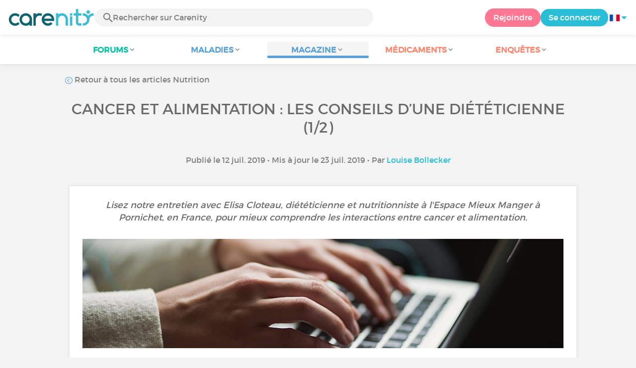

--- FILE ---
content_type: text/html; charset=UTF-8
request_url: https://www.carenity.com/infos-maladie/magazine/nutrition/cancer-et-alimentation-les-conseils-dune-dieteticienne-12-1070?trk=ap512o
body_size: 16139
content:
<!doctype html>
<html lang="fr-FR" prefix="og: http://ogp.me/ns#">

    <head>
        <script type="text/javascript" nonce="BSn1vrjSK6Rl">
  
window.gdprAppliesGlobally=true;(function(){function a(e){if(!window.frames[e]){if(document.body&&document.body.firstChild){var t=document.body;var n=document.createElement("iframe");n.style.display="none";n.name=e;n.title=e;t.insertBefore(n,t.firstChild)}
else{setTimeout(function(){a(e)},5)}}}function e(n,r,o,c,s){function e(e,t,n,a){if(typeof n!=="function"){return}if(!window[r]){window[r]=[]}var i=false;if(s){i=s(e,t,n)}if(!i){window[r].push({command:e,parameter:t,callback:n,version:a})}}e.stub=true;function t(a){if(!window[n]||window[n].stub!==true){return}if(!a.data){return}
var i=typeof a.data==="string";var e;try{e=i?JSON.parse(a.data):a.data}catch(t){return}if(e[o]){var r=e[o];window[n](r.command,r.parameter,function(e,t){var n={};n[c]={returnValue:e,success:t,callId:r.callId};a.source.postMessage(i?JSON.stringify(n):n,"*")},r.version)}}
if(typeof window[n]!=="function"){window[n]=e;if(window.addEventListener){window.addEventListener("message",t,false)}else{window.attachEvent("onmessage",t)}}}e("__tcfapi","__tcfapiBuffer","__tcfapiCall","__tcfapiReturn");a("__tcfapiLocator");(function(e){
  var t=document.createElement("script");t.id="spcloader";t.type="text/javascript";t.async=true;t.src="https://sdk.privacy-center.org/"+e+"/loader.js?target="+document.location.hostname;t.charset="utf-8";var n=document.getElementsByTagName("script")[0];var nonce=n.parentNode.querySelector('[nonce]').nonce;t.setAttribute('nonce', nonce);n.parentNode.insertBefore(t,n)})("c463172b-0486-4b98-bbf6-ef8d9157326b")})();
  
</script>
  <script nonce="BSn1vrjSK6Rl">
    window.didomiConfig = {
      app: {
        privacyPolicyURL: window.location.origin + '/charte-d-utilisation'
      }
    };
  </script>                            <meta content="IE=edge" http-equiv="X-UA-Compatible">
        <meta charset="utf-8">
        <meta content="width=device-width,initial-scale=1.0,minimum-scale=1.0" name="viewport">

                            
                                   
                       
                           
                <title>Cancer et alimentation : les conseils d’une diététicienne (1/2) - Carenity</title>
        <meta name="description" content="Apprenez-en plus sur les interactions entre cancer et alimentation. Adoptez les bons réflexes !">
                <meta property="og:title" content="Cancer et alimentation : les conseils d’une diététicienne (1/2) - Carenity">
        <meta property="og:description" content="Apprenez-en plus sur les interactions entre cancer et alimentation. Adoptez les bons réflexes !">

        <meta property="og:image" content="https://cdn-membre.carenity.com/images/magazine/article/700x220/16.jpeg" />
        <meta property="og:url" content="https://www.carenity.com/infos-maladie/magazine/nutrition/cancer-et-alimentation-les-conseils-dune-dieteticienne-12-1070?0mid=26818.172.170.688%2F4%2F2023+11%3A27%3A04+AM" />
                <meta name="twitter:card" content="summary" />
        <meta name="twitter:title" content="Cancer et alimentation : les conseils d’une diététicienne (1/2) - Carenity" />
        <meta name="twitter:description" content="Apprenez-en plus sur les interactions entre cancer et alimentation. Adoptez les bons réflexes !" />
        <meta name="twitter:image" content="https://cdn-membre.carenity.com/images/magazine/article/700x220/16.jpeg" />
        <meta name="twitter:url" content="https://www.carenity.com/infos-maladie/magazine/nutrition/cancer-et-alimentation-les-conseils-dune-dieteticienne-12-1070?0mid=26818.172.170.688%2F4%2F2023+11%3A27%3A04+AM" />
        
            
        
        
        <link rel="shortcut icon" type="image/png" href="/static/themes-v3/carenity/images/default/icons/favicon.png?1720004028"/>
        <link rel="icon" href="/static/themes-v3/carenity/images/default/icons/icon-xxs.png?1720004028" sizes="32x32" >
        <link rel="icon" href="/static/themes-v3/carenity/images/default/icons/icon-xs.png?1720004028" sizes="48x48" >
        <link rel="icon" href="/static/themes-v3/carenity/images/default/icons/icon-s.png?1720004028" sizes="96x96" >
        <link rel="icon" href="/static/themes-v3/carenity/images/default/icons/icon-md.png?1720004028" sizes="144x144" >
        <!--[if IE]><link rel="shortcut icon" type="image/x-icon" href="/static/themes-v3/carenity/images/default/icons/favicon.ico?1720004028" /><![endif]-->
        <link rel="preload" href="/static/themes-v3/default/fonts/montserrat-light-webfont.woff2" as="font" type="font/woff2" crossorigin>
        <link rel="preload" href="/static/themes-v3/default/fonts/montserrat-regular-webfont.woff2" as="font" type="font/woff2" crossorigin>
        <link rel="preload" href="/static/themes-v3/default/fonts/icomoon.woff?version=1734016359" as="font" type="font/woff" crossorigin>
        <link href="/static/themes-v3/default/stylesheets/public.css?1768209812" rel="stylesheet">

                            <link rel="alternate" hreflang="en-gb" href="https://www.carenity.co.uk/condition-information/magazine/nutrition/cancer-and-food-advice-from-a-dietician-12-632?0mid=26818.172.170.688%2F4%2F2023+11%3A27%3A04+AM" />
<link rel="alternate" hreflang="es-es" href="https://www.carenity.es/informacion-enfermedad/revista/nutricion/cancer-y-alimentacion-los-consejos-de-una-dietista-12-678?0mid=26818.172.170.688%2F4%2F2023+11%3A27%3A04+AM" />
<link rel="alternate" hreflang="fr-fr" href="https://www.carenity.com/infos-maladie/magazine/nutrition/cancer-et-alimentation-les-conseils-dune-dieteticienne-12-1070?0mid=26818.172.170.688%2F4%2F2023+11%3A27%3A04+AM" />
<link rel="alternate" hreflang="it-it" href="https://www.carenity.it/info-malattia/rivista/nutrizione/tumore-e-alimentazione-i-consigli-di-una-dietista-12-494?0mid=26818.172.170.688%2F4%2F2023+11%3A27%3A04+AM" />
<link rel="alternate" hreflang="en-us" href="https://www.carenity.us/condition-information/magazine/nutrition/cancer-and-food-advice-from-a-dietician-12-265?0mid=26818.172.170.688%2F4%2F2023+11%3A27%3A04+AM" />

            
                                                    
                <link rel="canonical" href="https://www.carenity.com/infos-maladie/magazine/nutrition/cancer-et-alimentation-les-conseils-dune-dieteticienne-12-1070" />
            
                        
            
                                    </head>
    <body id="top" class="univers-info">
    <noscript><iframe src="https://www.googletagmanager.com/ns.html?id=GTM-M6T5QH" height="0" width="0" style="display:none;visibility:hidden"></iframe></noscript>
                <header class="header">
    <div class="nav-header display-flex">
                
        <div class="mobile-menu-action display-max-tablet">
            <span class="burger-menu icon-burger-menu"></span>
                    <div class="vr"></div>
            <span class="searchBtn icon-bold-search"></span>
            </div>
    <div class="display-min-desktop">
        <div class="header-logo">
            <a href="/">
                <img alt="Logo Carenity" class="logo " src="/static/themes-v3/default/images/default/svg/logo/logo.svg?1720004028" />
            </a>

                            <form id="top-form-search">
                    <div class="searchForm">
                        <span class="searchBtn icon-bold-search"></span>
                        <input type="hidden" id="top-mid">
                                                <input type="text" id="top-search" class="searchBar" placeholder="Rechercher sur Carenity" >
                        <span class="clear-btn icon-close"></span>
                        <div id="top-maladies-result"></div>
                    </div>
                </form>
                    </div>
    </div>
    <div class="display-max-tablet">
        <div class="header-logo">
            <a href="/">
                <img alt="Logo Carenity" class="logo " src="/static/themes-v3/default/images/default/svg/logo/logo.svg?1720004028" />
            </a>
        </div>
    </div>
    <div class="cta">
                    <a href="/inscription?g=/infos-maladie/magazine/nutrition/cancer-et-alimentation-les-conseils-dune-dieteticienne-12-1070?utm_content=btn-register-menu" rel="nofollow" class="btn btn-rounded btn-signin display-min-desktop">Rejoindre</a>
            <a href="/connexion?g=/infos-maladie/magazine/nutrition/cancer-et-alimentation-les-conseils-dune-dieteticienne-12-1070" class="btn btn-rounded btn-carenity display-min-desktop">Se connecter</a>
                <div id="conteneur-header-flags" class="conteneur-global-flags composant-flag-common">
    <div class="conteneur-flag-button">
                <a class="link-flag-svg no-link">
    <img width="20" height="20" src="/static/themes-v3/default/images/default/svg/flag-fr.svg?1720004028" title="Française" alt="flag fr" class="flag-svg">
</a>        <i class="icon-sort-down"></i>
    </div>

        <div class="conteneur-flags-selection">
                                                        <a class="link-flag-svg" href="https://www.carenity.co.uk">
    <img width="40" height="45" src="/static/themes-v3/default/images/default/svg/flag-en.svg?1720004028" title="Anglaise" alt="flag en" class="flag-svg">
</a>                                                <a class="link-flag-svg" href="https://www.carenity.es">
    <img width="40" height="45" src="/static/themes-v3/default/images/default/svg/flag-es.svg?1720004028" title="Espagnole" alt="flag es" class="flag-svg">
</a>                                                <a class="link-flag-svg" href="https://www.carenity.de">
    <img width="40" height="45" src="/static/themes-v3/default/images/default/svg/flag-de.svg?1720004028" title="Allemande" alt="flag de" class="flag-svg">
</a>                                                <a class="link-flag-svg" href="https://www.carenity.it">
    <img width="40" height="45" src="/static/themes-v3/default/images/default/svg/flag-it.svg?1720004028" title="Italienne" alt="flag it" class="flag-svg">
</a>                                                <a class="link-flag-svg" href="https://www.carenity.us">
    <img width="40" height="45" src="/static/themes-v3/default/images/default/svg/flag-us.svg?1720004028" title="USA" alt="flag us" class="flag-svg">
</a>                        </div>
</div>    </div>
</div>
<div class="mobile-menu display-max-tablet">
    <div class="mobile-menu-nav">
        <a class="home" href="/">
            <i class="icon-forum-home" ></i>
            Accueil
        </a>
        <hr>
        <p class="text-color-exchange expanded" aria-expanded="true" aria-controls="mobile-menu-forum" data-toggle="collapse" data-target="#mobile-menu-forum">
            <i class="icon-exchange"></i>
            <span>Forums</span>
            <i class="icon-arrows-down"></i>
        </p>
        <div class="menu-collapse collapse in exchange" id="mobile-menu-forum">
            <div>
                <div class="menu-li"><a class="" href="/forum">Dernières discussions</a></div>
                <div class="menu-li"><a class="" href="/forum/autres-sujets">Discussions générales</a></div>
                <div class="menu-li menu-li-see-all"><a class="" href="/forum/index-forums">Voir tout - Index forums de A à Z</a></div>
            </div>
        </div>
        <hr>
        <p class="text-color-info expanded" aria-expanded="true" aria-controls="mobile-menu-disease" data-toggle="collapse" data-target="#mobile-menu-disease">
            <i class="icon-red-cross"></i>
            <span>Maladies</span>
            <i class="icon-arrows-down"></i>
        </p>
        <div class="menu-collapse collapse in information" id="mobile-menu-disease">
            <div>
                <div class="menu-li"><a class="" href="/infos-maladie">Fiches Maladies</a></div>
                <div class="menu-li menu-li-see-all"><a class="" href="/infos-maladie/index-maladies">Voir tout - Index fiches maladies de A à Z</a></div>
            </div>
        </div>
        <hr>
        <p class="text-color-info expanded" aria-expanded="true" aria-controls="mobile-menu-magazine" data-toggle="collapse" data-target="#mobile-menu-magazine">
            <i class="icon-magazine"></i>
            <span>Magazine</span>
            <i class="icon-arrows-down"></i>
        </p>
        <div class="menu-collapse collapse in information" id="mobile-menu-magazine">
            <div>
                <div class="menu-li"><a class="" href="/infos-maladie/magazine">À la une</a></div>
                <div class="menu-li"><a class="" href="/infos-maladie/magazine/actualites">Actualités</a></div>
                <div class="menu-li"><a class="" href="/infos-maladie/magazine/temoignages">Témoignages</a></div>
                                    <div class="menu-li"><a class="" href="/infos-maladie/magazine/videos-d-experts">Vidéos d'experts</a></div>
                                <div class="menu-li"><a class="" href="/infos-maladie/magazine/nutrition">Nutrition</a></div>
                <div class="menu-li"><a class="" href="/infos-maladie/magazine/conseils">Conseils</a></div>
                <div class="menu-li"><a class="" href="/infos-maladie/magazine/droits-et-demarches">Droits et démarches</a></div>
            </div>
        </div>
        <hr>
                    <p class="text-color-opinion expanded" aria-expanded="true" aria-controls="mobile-menu-mediaction" data-toggle="collapse" data-target="#mobile-menu-mediaction">
                <i class="icon-medication-sheet"></i>
                <span>Médicaments</span>
                <i class="icon-arrows-down"></i>
            </p>
            <div class="menu-collapse collapse in opinion" id="mobile-menu-mediaction">
                <div>
                    <div class="menu-li"><a class="" href="/donner-mon-avis/medicaments">Fiche médicaments</a></div>
                    <div class="menu-li menu-li-see-all"><a class="" href="/donner-mon-avis/index-medicaments">Voir tout - Index fiches médicaments de A à Z</a></div>
                </div>
            </div>
            <hr>
                <p class="text-color-opinion expanded" aria-expanded="true" aria-controls="mobile-menu-survey" data-toggle="collapse" data-target="#mobile-menu-survey">
            <i class="icon-survey"></i>
            <span>Enquêtes</span>
            <i class="icon-arrows-down"></i>
        </p>
        <div class="menu-collapse collapse in opinion" id="mobile-menu-survey">
            <div>
                <div class="menu-li"><a class="" href="/donner-mon-avis/enquetes">Enquêtes en cours</a></div>
                <div class="menu-li"><a class="" href="/donner-mon-avis/enquetes/terminees">Résultats d'enquêtes</a></div>
            </div>
        </div>
        <hr>
    </div>
    <div class="mobile-menu-cta">
                    <a href="/inscription?g=/infos-maladie/magazine/nutrition/cancer-et-alimentation-les-conseils-dune-dieteticienne-12-1070?utm_content=btn-register-menu" rel="nofollow" class="btn btn-rounded btn-signin">Rejoindre</a>
            <a href="/connexion?g=/infos-maladie/magazine/nutrition/cancer-et-alimentation-les-conseils-dune-dieteticienne-12-1070" class="btn btn-rounded btn-carenity">Se connecter</a>
            </div>
</div>
    <div class="mobile-search-bar display-max-tablet">
        <span class="mobile-search-back icon-left-arrow"></span>
        <div class="vr"></div>
    </div>
    <nav class="subnav public">
    <ul class="container">
        <li class="echanger">
            <div class="dropdown-subnav" tabindex="0" role="button" aria-haspopup="true" aria-expanded="false">
                <p class="dropdownMenu">
                    <span class="module">Forums</span><i class="icon icon-arrows-down"></i>
                </p>
                <div class="is-active"></div>
            </div>
            <ul class="dropdown-menu" role="menu" aria-hidden="true">
                <li class="menu-li"><a role="menuitem" class="" href="/forum">Dernières discussions</a></li>
                <li class="menu-li"><a role="menuitem" class="" href="/forum/autres-sujets">Discussions générales</a></li>
                <li class="menu-li menu-li-see-all"><a role="menuitem" class="" href="/forum/index-forums">Voir tout - Index forums de A à Z</a></li>
            </ul>
        </li>
        <li class="informer">
            <div class="dropdown-subnav" tabindex="0" role="button" aria-haspopup="true" aria-expanded="false">
                <p class="dropdownMenu">
                    <span class="module">Maladies</span><i class="icon icon-arrows-down"></i>
                </p>
                <div class="is-active"></div>
            </div>
            <ul class="dropdown-menu" role="menu" aria-hidden="true">
                <li class="menu-li"><a role="menuitem" class="" href="/infos-maladie">Fiches Maladies</a></li>
                <li class="menu-li menu-li-see-all"><a role="menuitem" class="" href="/infos-maladie/index-maladies">Voir tout - Index fiches maladies de A à Z</a></li>
            </ul>
        </li>
        <li class="informer">
            <div class="dropdown-subnav active" tabindex="0" role="button" aria-haspopup="true" aria-expanded="false">
                <p class="dropdownMenu">
                    <span class="module">Magazine</span><i class="icon icon-arrows-down"></i>
                </p>
                <div class="is-active"></div>
            </div>
            <ul class="dropdown-menu" role="menu" aria-hidden="true">
                <li class="menu-li"><a role="menuitem" class="" href="/infos-maladie/magazine">À la une</a></li>
                <li class="menu-li"><a role="menuitem" class="" href="/infos-maladie/magazine/actualites">Actualités</a></li>
                <li class="menu-li"><a role="menuitem" class="" href="/infos-maladie/magazine/temoignages">Témoignages</a></li>
                                    <li class="menu-li"><a role="menuitem" class="" href="/infos-maladie/magazine/videos-d-experts">Vidéos d'experts</a></li>
                                <li class="menu-li"><a role="menuitem" class="" href="/infos-maladie/magazine/nutrition">Nutrition</a></li>
                <li class="menu-li"><a role="menuitem" class="" href="/infos-maladie/magazine/conseils">Conseils</a></li>
                <li class="menu-li"><a role="menuitem" class="" href="/infos-maladie/magazine/droits-et-demarches">Droits et démarches</a></li>
            </ul>
        </li>
                <li class="donner">
            <div class="dropdown-subnav" tabindex="0" role="button" aria-haspopup="true" aria-expanded="false">
                <p class="dropdownMenu">
                    <span class="module">Médicaments</span><i class="icon icon-arrows-down"></i>
                </p>
                <div class="is-active"></div>
            </div>
            <ul class="dropdown-menu" role="menu" aria-hidden="true">
                <li class="menu-li"><a role="menuitem" class="" href="/donner-mon-avis/medicaments">Fiche médicaments</a></li>
                <li class="menu-li menu-li-see-all"><a role="menuitem" class="" href="/donner-mon-avis/index-medicaments">Voir tout - Index fiches médicaments de A à Z</a></li>
            </ul>
        </li>
                <li class="donner">
            <div class="dropdown-subnav" tabindex="0" role="button" aria-haspopup="true" aria-expanded="false">
                <p class="dropdownMenu">
                    <span class="module">Enquêtes</span><i class="icon icon-arrows-down"></i>
                </p>
                <div class="is-active"></div>
            </div>
            <ul class="dropdown-menu" role="menu" aria-hidden="true">
                <li class="menu-li"><a role="menuitem" class="" href="/donner-mon-avis/enquetes">Enquêtes en cours</a></li>
                <li class="menu-li"><a role="menuitem" class="" href="/donner-mon-avis/enquetes/terminees">Résultats d'enquêtes</a></li>
            </ul>
        </li>
    </ul>
</nav>
<div class="subnav-fantome"></div></header>        <section id="main"  role="main">
                        
                        <a class="magazine-mobile-top-btn text-center smoothScroll display-max-tablet" href="#top">
    <i class="icon icon-dropup"></i>
    <p>
        Top
    </p>
</a>
        
<script type="application/ld+json" nonce="BSn1vrjSK6Rl">
    {"@context":"http://schema.org/","@type":"Article","headline":"Cancer et alimentation : les conseils d\u2019une di\u00e9t\u00e9ticienne (1/2)","description":"Ce qu'on mange peut-il \u00eatre \u00e0 l'origine de cancer ? Comment mieux s'alimenter ? Faisons le point aupr\u00e8s d'une di\u00e9t\u00e9ticienne et nutritionniste.","articleBody":"Bonjour Elisa, est-il possible de pr&eacute;venir le cancer avec un certain r&eacute;gime alimentaire ?\r\nM&ecirc;me si les personnes qui mangent mal d&eacute;veloppent souvent un cancer, un cancer peut affecter &agrave; la fois les personnes qui mangent tr&egrave;s sainement et celles qui consomment principalement de la malbouffe. Outre l'alimentation, de nombreux autres facteurs jouent un r&ocirc;le dans l'apparition du cancer, tels que la capacit&eacute; &agrave; faire face au stress, l'hygi&egrave;ne de vie (sommeil, tabac, alcool, pollution...) et la pr&eacute;disposition g&eacute;n&eacute;tique.\r\nN&eacute;anmoins, il est important d'avoir une alimentation &eacute;quilibr&eacute;e et de consommer des aliments aussi peu transform&eacute;s que possible. Le surpoids et l&rsquo;ob&eacute;sit&eacute; sont &eacute;galement des facteurs de risque, notamment pour le cancer du pancr&eacute;as, le cancer du sein post-m&eacute;nopause ou encore le cancer de l&rsquo;&oelig;sophage.\r\nY a-t-il des aliments qui favorisent directement l'apparition du cancer ?\r\nJe crois qu'il est clair que la consommation d'alcool est impliqu&eacute;e dans le d&eacute;veloppement du cancer, mais le r&eacute;p&eacute;ter ne peut pas faire de mal.\r\nSelon l'OMS, il existe un lien entre le cancer de l'intestin et la consommation de viande. Plusieurs &eacute;tudes sugg&egrave;rent &eacute;galement qu'il pourrait y avoir un lien entre le d&eacute;veloppement du cancer de la prostate et du cancer du pancr&eacute;as et la consommation de viande.\r\n&gt;&gt; Manger bio permet-il d&rsquo;&eacute;viter les cancers&nbsp;?\r\nLa consommation de sucre et de produits laitiers joue &eacute;galement un r&ocirc;le dans le d&eacute;veloppement d&rsquo;un cancer. Une consommation excessive de graisses animales est associ&eacute;e au cancer du c&ocirc;lon et au cancer du rectum. Le sel et les aliments riches en sel sont susceptibles d'&ecirc;tre impliqu&eacute;s dans le d&eacute;veloppement du cancer de l'estomac. Le risque de d&eacute;velopper un cancer du poumon augmente, surtout chez les fumeurs et les personnes expos&eacute;es &agrave; l'amiante, avec la consommation de suppl&eacute;ments alimentaires riches en b&ecirc;ta-carot&egrave;ne. Il en va de m&ecirc;me pour le cancer de l'estomac.\r\nQu'est-ce que cela signifie concr&egrave;tement pour nous ?\r\nD'une part, nous ne devrions manger que peu de graisse et/ou de viande rouge. Nous devrions &eacute;galement consommer la viande et les sauces transform&eacute;es avec mod&eacute;ration. En octobre 2015, le CIRC (Centre international de recherche sur le cancer) a class&eacute; la consommation de produits carn&eacute;s comme canc&eacute;rig&egrave;nes et la consommation de viande rouge comme canc&eacute;rig&egrave;ne possible.\r\nLe sel, les produits frits, les saucisses, le poisson fum&eacute; et les aliments en conserve doivent &ecirc;tre consomm&eacute;s avec prudence.\r\nLa prise de suppl&eacute;ments alimentaires &agrave; base de b&ecirc;ta-carot&egrave;ne pour pr&eacute;venir le cancer n'a aucun sens. Bien au contraire ! Pour les fumeurs, ces compl&eacute;ments alimentaires sont m&ecirc;me associ&eacute;s &agrave; un risque de cancer. Les moyens auxiliaires alimentaires ne devraient &ecirc;tre pris que sur l'avis d'un m&eacute;decin ou d'un pharmacien.\r\n&Agrave; quoi devrait ressembler notre r&eacute;gime alimentaire ?\r\nNotre alimentation doit &ecirc;tre saine et &eacute;quilibr&eacute;e, avec suffisamment de fruits, de l&eacute;gumes et d&rsquo;aliments d&rsquo;origine v&eacute;g&eacute;tale. Une &eacute;tude suisse men&eacute;e pendant 13 ans aupr&egrave;s de plus de 70 000 personnes a clairement montr&eacute; qu'il est possible d'augmenter sa dur&eacute;e de vie en consommant cinq portions de l&eacute;gumes et de fruits par jour. Il est &agrave; noter que les compl&eacute;ments alimentaires ne peuvent remplacer une alimentation saine.\r\nComment pr&eacute;parer les fruits et les l&eacute;gumes&nbsp;?\r\nLes fruits et l&eacute;gumes crus contiennent plus de vitamines et de min&eacute;raux. N&eacute;anmoins, je ne suis pas fan de nourriture crue. De nombreuses personnes atteintes de cancer souffrent de probl&egrave;mes digestifs, qui peuvent &ecirc;tre un effet secondaire du traitement. Les fruits et l&eacute;gumes crus peuvent contribuer &agrave; aggraver ce probl&egrave;me. La mastication et la salivation peuvent &ecirc;tre perturb&eacute;es, car la \"pr&eacute;paration\" de la fibre est insuffisante.\r\n&gt;&gt; Le r&eacute;gime sans gluten, sans sucre et sans lactose racont&eacute; par un membre Carenity\r\nId&eacute;alement, je recommande de manger une portion d'aliments crus par repas. Il peut s'agir d'une salade en entr&eacute;e, d&rsquo;un fruit, d'une salade de fruits ou d'un jus. Mais m&ecirc;me cette recommandation ne peut s'appliquer &agrave; tout le monde.\r\nQuelle sont les alternatives aux fruits et l&eacute;gumes crus&nbsp;?\r\nEn pr&eacute;ambule, il faut garder &agrave; l&rsquo;esprit qu&rsquo;il est essentiel d'adapter la quantit&eacute; et le type de pr&eacute;paration &agrave; l'individu. Certaines personnes souffrent de constipation, tandis que d'autres souffrent de diarrh&eacute;e ou du syndrome du c&ocirc;lon irritable.\r\nLa cuisson vapeur\r\nLa vapeur pr&eacute;serve les min&eacute;raux solubles dans l'eau. La cuisson &agrave; la vapeur est donc une bonne m&eacute;thode de cuisson id&eacute;ale pour les l&eacute;gumes et les fruits.\r\nLa cuisson &agrave; l&rsquo;eau\r\nLors de la pr&eacute;paration de soupes, vous pouvez cuire les l&eacute;gumes dans l'eau. Pour les malades, il est conseill&eacute; de ne boire que le bouillon de l&eacute;gumes, pauvre en fibres et riche en min&eacute;raux. Les vitamines restent &eacute;galement bien conserv&eacute;es dans le wok.\r\nLes grillades\r\nLa graisse qui s'&eacute;goutte dans les braises pendant un barbecue produit des substances nocives pour la sant&eacute;. Si vous prenez certaines pr&eacute;cautions et que vous utilisez des plaques de gril, des grils verticaux, des grils &agrave; plancha, etc., vous pouvez encore faire des grillades de temps en temps.\r\nUn dernier conseil pour terminer cette premi&egrave;re interview&nbsp;?\r\nCe qu'il faut absolument &eacute;viter, c'est de toujours manger les m&ecirc;mes aliments. Les personnes particuli&egrave;rement malades avec peu d'app&eacute;tit l'appr&eacute;cient aussi lorsque les m&eacute;thodes de pr&eacute;paration changent et que les repas sont bien arrang&eacute;s.\r\n&nbsp;\r\n&nbsp;\r\nMerci beaucoup &agrave; Elisa d&rsquo;avoir r&eacute;pondu &agrave; nos questions. Retrouvez la suite de son interview en cliquant ici. Et vous, quelle alimentation avez-vous adopt&eacute;e&nbsp;?\r\n&nbsp;","datePublished":"2019-07-12 05:45:00","url":"https://www.carenity.com/infos-maladie/magazine/nutrition/cancer-et-alimentation-les-conseils-dune-dieteticienne-12-1070","image":"https://cdn-membre.carenity.com/images/magazine/article/700x220/16.png","Publisher":{"@type":"Organization","name":"Carenity","url":"https://www.carenity.com","logo":{"@type":"ImageObject","url":"https://www.carenity.com/static/themes-v3/default/images/default/svg/logo/logo.svg?1720004028"},"publishingPrinciples":"https://www.carenity.com/charte-editoriale"},"mainEntityOfPage":{"@type":"WebPage"},"dateModified":"2019-07-23 14:13:49","author":{"@type":"Person","name":"Louise Bollecker","jobTitle":"Community Manager France & Content Manager","url":"https://www.carenity.com/les-contributeurs/louise-bollecker"},"articleSection":"Nutrition"}
</script><div class="container clear">
    <nav class="nav">
        <div class="link-nav link-nav-magazine">
            <a href="/infos-maladie/magazine/nutrition?0mid=26818.172.170.688%2F4%2F2023+11%3A27%3A04+AM" class="link">
                <i class="text-color-info icon-retour"></i> Retour à tous les articles Nutrition 
            </a>
        </div>
    </nav>
                        
    
    
<script type="application/ld+json" nonce="BSn1vrjSK6Rl">
    {
    "@context": "https://schema.org",
    "@type": "BreadcrumbList",
    "itemListElement": [
        {
            "@type": "ListItem",
            "position": 1,
            "name": "Accueil",
            "item": "https://www.carenity.com/"
        },
        {
            "@type": "ListItem",
            "position": 2,
            "name": "M'informer",
            "item": "https://www.carenity.com/infos-maladie"
        },
        {
            "@type": "ListItem",
            "position": 3,
            "name": "Nutrition",
            "item": "https://www.carenity.com/infos-maladie/magazine/nutrition"
        },
        {
            "@type": "ListItem",
            "position": 4,
            "name": "Cancer et alimentation : les conseils d\u2019une di\u00e9t\u00e9ticienne (1/2)"
        }
    ]
}
</script>    <article class="main">
        <div class="module-press">
            <h1 class="text-center module-title title-main">Cancer et alimentation : les conseils d’une diététicienne (1/2)</h1>
            <p class="text-center">
            Publié le 12 juil. 2019
                            • Mis à jour le 23 juil. 2019
                                        • Par <a href="/les-contributeurs/louise-bollecker">Louise Bollecker</a>
                        </p>
            <div class="module-press-list">
                <div class="box">
                    <div class="box-content">
                        <div class="box-intro-article">
                                                                                            <p>Lisez notre entretien avec Elisa Cloteau, diététicienne et nutritionniste à l'Espace Mieux Manger à Pornichet, en France, pour mieux comprendre les interactions entre cancer et alimentation.</p>
                                                    </div>
                        <div class="box-img-article">
                                                                                            <picture>
                                    <source srcset="https://cdn-membre.carenity.com/images/magazine/article/1000x220/16.jpeg" media="(min-width: 800px)">
                                    <source srcset="https://cdn-membre.carenity.com/images/magazine/article/700x220/16.jpeg" media="(min-width: 400px)">
                                    <img loading="lazy" src="https://cdn-membre.carenity.com/images/magazine/article/300x220/16.jpeg" alt="Cancer et alimentation : les conseils d’une diététicienne (1/2)">
                                </picture>
                                                    </div>
                                                <h2><span style="color:#59a2d9;">Bonjour Elisa, est-il possible de prévenir le cancer avec un certain régime alimentaire ?</span></h2><p>Même si les personnes qui mangent mal développent souvent un cancer, un cancer peut affecter à la fois les personnes qui mangent très sainement et celles qui consomment principalement de la malbouffe. Outre l'alimentation, de <strong>nombreux autres facteurs</strong> jouent un rôle dans l'apparition du cancer, tels que la capacité à faire face au stress, l'hygiène de vie (sommeil, tabac, alcool, pollution...) et la prédisposition génétique.</p><p>Néanmoins, il est important d'avoir une alimentation équilibrée et de consommer des <strong>aliments aussi peu transformés que possible</strong>. Le surpoids et l’obésité sont également des facteurs de risque, notamment pour le cancer du pancréas, le cancer du sein post-ménopause ou encore le cancer de l’œsophage.</p><h2><span style="color:#59a2d9;">Y a-t-il des aliments qui favorisent directement l'apparition du cancer ?</span></h2><p>Je crois qu'il est clair que la <strong>consommation d'alcool</strong> est impliquée dans le développement du cancer, mais le répéter ne peut pas faire de mal.</p><p>Selon l'OMS, il existe un lien entre le cancer de l'intestin et la <strong>consommation de viande</strong>. Plusieurs études suggèrent également qu'il pourrait y avoir un lien entre le développement du cancer de la prostate et du cancer du pancréas et la consommation de viande.</p><p><span style="color:#59a2d9;"><a style="color:#59a2d9;" title="Manger bio contre le cancer" href="https://www.carenity.com/infos-maladie/magazine/nutrition/manger-bio-permetil-deviter-les-cancers-1021" target="_blank" rel="noreferrer noopener">&gt;&gt; <span class="text-underline">Manger bio permet-il d’éviter les cancers ?</span></a></span></p><p>La <strong>consommation de sucre et de produits laitiers</strong> joue également un rôle dans le développement d’un cancer. Une consommation excessive de <span class="text-bold">graisses animales</span> est associée au cancer du côlon et au cancer du rectum. <span class="text-bold">Le sel</span> et les aliments riches en sel sont susceptibles d'être impliqués dans le développement du cancer de l'estomac. Le risque de développer un cancer du poumon augmente, surtout chez les fumeurs et les personnes exposées à l'amiante, avec la consommation de <strong>suppléments alimentaires riches en bêta-carotène</strong>. Il en va de même pour le cancer de l'estomac.</p><h2><span style="color:#59a2d9;">Qu'est-ce que cela signifie concrètement pour nous ?</span></h2><p>D'une part, nous ne devrions manger que peu de graisse et/ou de viande rouge. Nous devrions également consommer la viande et les sauces transformées avec modération. En octobre 2015, le CIRC (Centre international de recherche sur le cancer) a classé la consommation de produits carnés comme cancérigènes et la consommation de <strong>viande rouge comme cancérigène</strong> possible.</p><p>Le sel, les produits frits, les saucisses, le poisson fumé et les aliments en conserve doivent être consommés avec prudence.</p><p>La prise de suppléments alimentaires à base de bêta-carotène pour prévenir le cancer n'a aucun sens. Bien au contraire ! Pour les fumeurs, ces compléments alimentaires sont même associés à un risque de cancer. Les moyens auxiliaires alimentaires ne devraient être pris que sur l'avis d'un médecin ou d'un pharmacien.</p><h2><span style="color:#59a2d9;">À quoi devrait ressembler notre régime alimentaire ?</span></h2><p>Notre alimentation doit être <strong>saine et équilibrée</strong>, avec suffisamment de fruits, de légumes et d’aliments d’origine végétale. Une étude suisse menée pendant 13 ans auprès de plus de 70 000 personnes a clairement montré qu'il est possible d'augmenter sa durée de vie en consommant cinq portions de légumes et de fruits par jour. Il est à noter que les compléments alimentaires ne peuvent remplacer une alimentation saine.</p><h2><span style="color:#59a2d9;">Comment préparer les fruits et les légumes ?</span></h2><p>Les <strong>fruits et légumes crus</strong> contiennent plus de vitamines et de minéraux. Néanmoins, je ne suis pas fan de nourriture crue. De nombreuses personnes atteintes de cancer souffrent de <strong>problèmes digestifs</strong>, qui peuvent être un effet secondaire du traitement. Les fruits et légumes crus peuvent contribuer à aggraver ce problème. La mastication et la salivation peuvent être perturbées, car la "préparation" de la fibre est insuffisante.</p><p><span style="color:#59a2d9;"><a style="color:#59a2d9;" title="Régime contre la maladie" href="https://www.carenity.com/infos-maladie/magazine/temoignages/le-regime-sans-gluten-sans-lactose-et-sans-sucre-pour-guerir-114" target="_blank" rel="noreferrer noopener">&gt;&gt; <span class="text-underline">Le régime sans gluten, sans sucre et sans lactose raconté par un membre Carenity</span></a></span></p><p>Idéalement, je recommande de manger <strong>une portion d'aliments crus par repas</strong>. Il peut s'agir d'une salade en entrée, d’un fruit, d'une salade de fruits ou d'un jus. Mais même cette recommandation ne peut s'appliquer à tout le monde.</p><h2><span style="color:#59a2d9;">Quelle sont les alternatives aux fruits et légumes crus ?</span></h2><p>En préambule, il faut garder à l’esprit qu’il est essentiel d'adapter la quantité et le type de préparation à l'individu. Certaines personnes souffrent de constipation, tandis que d'autres souffrent de diarrhée ou du syndrome du côlon irritable.</p><h3><span style="color:#06c1a6;">La cuisson vapeur</span></h3><p>La vapeur préserve les minéraux solubles dans l'eau. La cuisson à la vapeur est donc une bonne méthode de cuisson idéale pour les légumes et les fruits.</p><h3><span style="color:#06c1a6;">La cuisson à l’eau</span></h3><p>Lors de la préparation de soupes, vous pouvez cuire les légumes dans l'eau. Pour les malades, il est conseillé de ne boire que le bouillon de légumes, pauvre en fibres et riche en minéraux. Les vitamines restent également bien conservées dans le wok.</p><h3><span style="color:#06c1a6;">Les grillades</span></h3><p>La graisse qui s'égoutte dans les braises pendant un barbecue produit des substances nocives pour la santé. Si vous prenez certaines précautions et que vous utilisez des plaques de gril, des grils verticaux, des grils à plancha, etc., vous pouvez encore faire des grillades de temps en temps.</p><h2><span style="color:#59a2d9;">Un dernier conseil pour terminer cette première interview ?</span></h2><p>Ce qu'il faut absolument éviter, c'est de toujours manger les mêmes aliments. Les personnes particulièrement malades avec peu d'appétit l'apprécient aussi lorsque les méthodes de préparation changent et que les repas sont bien arrangés.</p><p> </p><p> </p><p style="text-align:center;"><span style="font-size:14pt;color:#06c1a6;"><span class="text-italic">Merci beaucoup</span> à Elisa d’avoir répondu à nos questions. Retrouvez la suite de son interview <span class="text-underline"><a style="color:#06c1a6;" title="viande, sucre, lactose et cancer" href="https://www.carenity.com/infos-maladie/magazine/nutrition/cancer-et-alimentation-les-conseils-dune-dieteticienne-22-1073" target="_blank" rel="noreferrer noopener">en cliquant ici</a></span>. </span><span style="font-size:14pt;color:#06c1a6;">Et vous, <span class="text-bold">quelle alimentation avez-vous adoptée</span> ?</span></p><p> </p>
                                                    <div id="reference"></div>
                                        </div>
                                        <div class="counter-likes">
    <span class="btn-likes"><i class="icon icon-like"></i></span>
    <div class="nb-likes">27</div>
</div>
<div class="box-likes-sharing">
    <div class="column-likes-sharing column-likes">
        <a class="btn btn-like-comment-public btn-likes-sharing"><i class="icon icon-like"></i><i class="text-likes-sharing">J'aime</i></a>
    </div>
    <div class="column-likes-sharing column-sharing dropdown" id="sharing-dropdown">
        <a class="btn btn-sharing btn-likes-sharing"><i class="icon icon-share"></i><i class="text-likes-sharing">Partager</i></a>
    </div>
    <div class="column-likes-sharing column-sharing modal-sharing">
        <a class="btn btn-sharing-mobile btn-likes-sharing" data-toggle="modal" data-target="#modal-sharing-btn"><i class="icon icon-share"></i><i class="text-likes-sharing">Partager</i></a>
    </div>      
</div>
                </div>
                    <div class="box-dropdown-sharing">
    <div class="dropdown-sharing ">
        <ul class="dropdown-menu-sharing ">
            <p class="dropdown-item-sharing"><a target="_blank" href="mailto:?subject=J'ai trouvé cet article sur Carenity intéressant&amp;body=Bonjour,%0D%0AJe pense que cet article pourrait vous intéresser.%0D%0ACliquez ici pour le lire sur Carenity : https://www.carenity.com/infos-maladie/magazine/nutrition/cancer-et-alimentation-les-conseils-dune-dieteticienne-12-1070%0D%0A%0D%0AÀ bientôt sur Carenity !"><i class="icon icon-mail"></i><i class="text-sharing">&nbsp;Email</i></a></p>
            <p class="dropdown-item-sharing"><a target="_blank" href="https://www.facebook.com/sharer/sharer.php?u=https://www.carenity.com/infos-maladie/magazine/nutrition/cancer-et-alimentation-les-conseils-dune-dieteticienne-12-1070"><img class="pictos-sharing" src="/static/themes-v3/default/images/default/svg/facebook.svg?1720004028" alt=""/><i class="text-sharing">&nbsp;Facebook</i></a></p>
            <p class="dropdown-item-sharing dropdown-item-sharing-last"><a target="_blank" href="https://twitter.com/intent/tweet?url=https://www.carenity.com/infos-maladie/magazine/nutrition/cancer-et-alimentation-les-conseils-dune-dieteticienne-12-1070&text=Cancer et alimentation : les conseils d’une diététicienne (1/2)%0A"><img class="pictos-sharing" src="/static/themes-v3/default/images/default/svg/twitter.svg?1720004028" alt=""/><i class="text-sharing">&nbsp;Twitter</i></a></p>
      </ul>
    </div>
<div>

                </div>
                                            <div id="sources"><p></p></div>
                                                                <div class="box box-author">
    
    <div class="box-content">
        
    <div class="meta meta-img-author">
    <img loading="lazy" class="avatar avatar-big" src="https://cdn-membre.carenity.com/images/author/louise_bollecker.png" alt="avatar Louise Bollecker">
    <div class="author-details">
        <p class="content-align-left box-content-title">
            Auteur : Louise Bollecker, Community Manager France & Content Manager
        </p>
        <p>Community Manager de Carenity en France, Louise est &eacute;galement r&eacute;dactrice en chef du Magazine Sant&eacute; pour proposer des articles, vid&eacute;os et t&eacute;moignages centr&eacute;s sur le...
        <a class="text-color-carenity" href="/les-contributeurs/louise-bollecker"> >> En savoir plus</a>
    </div>
    </div>

    </div>
    
</div>                                                                        </div>
            <section>
                <h2 id="comments" class="module-title title-main-second">
                                            16 commentaires
                                    </h2>
                                                        <div class="box-list box-list-small-margin">
                                                                                    <div class="box">
                                    <div class="box-content">
                                        <div class="actions element-in-right-corner">
                                            <button data-toggle="tooltip" data-placement="bottom" class="btn-like-message tooltipbox btn-support-comment-public" title="Je soutiens ce commentaire">
                                                <div class="picto-hand-nb">
                                                    <span><img loading="lazy" class="picto-hand-disabled picto-hand-disabled-public" src="/static/themes-v3/default/images/default/icons/picto-hand.svg?1720004028"/></span>
                                                                                                            <div class="nb-icon-heart nb-picto-hand nb-picto-hand-public">
                                                            4
                                                        </div>
                                                                                                    </div>
                                            </button>
                                            <button class="report-msg tooltipbox btn-report-comment-public" data-toggle="tooltip" data-placement="bottom" title="Signaler ce contenu"><span class="icon-warning" ></span></button>
                                        </div>
                                        <br>
                                                                                    <div class="meta">
                                                <img loading="lazy" class="avatar" src="/static/images/users/110x110/5.jpg">
                                                <div class="meta-primary">Jean-pierre D
                                                                                                    </div>
                                                <div class="meta-secondary">le 12/07/2019</div>
                                            </div>
                                                                                <div class="message">
                                                                                        <p>Quand on a pas faim et que l&rsquo;on peut manger que certains aliments en petite quantit&eacute; genre portion d&rsquo;enfant de 4 ans voir moins , je perds r&eacute;guli&egrave;rement 100 &agrave; 200g par jour et j&rsquo;en suis &agrave; mon 11eme kg vous me direz j&rsquo;ai encore 15 kg &agrave; perdre . Moi j&rsquo;aime la viande et aussi les l&eacute;gumes et je ne supporte plus les produits laitier et d&eacute;riv&eacute; .</p>
<p>alors que manger?</p>
                                        </div>
                                    </div>
                                </div>
                                                                                                                                            <div class="box">
                                    <div class="box-content">
                                        <div class="actions element-in-right-corner">
                                            <button data-toggle="tooltip" data-placement="bottom" class="btn-like-message tooltipbox btn-support-comment-public" title="Je soutiens ce commentaire">
                                                <div class="picto-hand-nb">
                                                    <span><img loading="lazy" class="picto-hand-disabled picto-hand-disabled-public" src="/static/themes-v3/default/images/default/icons/picto-hand.svg?1720004028"/></span>
                                                                                                            <div class="nb-icon-heart nb-picto-hand nb-picto-hand-public">
                                                            1
                                                        </div>
                                                                                                    </div>
                                            </button>
                                            <button class="report-msg tooltipbox btn-report-comment-public" data-toggle="tooltip" data-placement="bottom" title="Signaler ce contenu"><span class="icon-warning" ></span></button>
                                        </div>
                                        <br>
                                                                                    <div class="meta">
                                                <img loading="lazy" class="avatar" src="/static/images/users/110x110/4.jpg">
                                                <div class="meta-primary">fadada
                                                                                                    </div>
                                                <div class="meta-secondary">le 13/07/2019</div>
                                            </div>
                                                                                <div class="message">
                                                                                        <p>les gens qui sont dans le besoin ne peuvent pas se permettre de manger souvent bio et du poisson qui est hors de prix . Il faudrait&nbsp; d&eacute;j&agrave; faire payer un max tous les pollueurs de la planete . Les gens qui trafiquent la viande avec des produits pour la rendre saine , Comment faire du bio quand la terre est pleine de pollution .</p>
<p>que des mots et que des mots mais pas un acte</p>
                                        </div>
                                    </div>
                                </div>
                                                                                    
                                <!-- pub -->
                                

    

                                
                                                                                                                <div class="box">
                                    <div class="box-content">
                                        <div class="actions element-in-right-corner">
                                            <button data-toggle="tooltip" data-placement="bottom" class="btn-like-message tooltipbox btn-support-comment-public" title="Je soutiens ce commentaire">
                                                <div class="picto-hand-nb">
                                                    <span><img loading="lazy" class="picto-hand-disabled picto-hand-disabled-public" src="/static/themes-v3/default/images/default/icons/picto-hand.svg?1720004028"/></span>
                                                                                                            <div class="nb-icon-heart nb-picto-hand nb-picto-hand-public">
                                                            1
                                                        </div>
                                                                                                    </div>
                                            </button>
                                            <button class="report-msg tooltipbox btn-report-comment-public" data-toggle="tooltip" data-placement="bottom" title="Signaler ce contenu"><span class="icon-warning" ></span></button>
                                        </div>
                                        <br>
                                                                                    <div class="meta">
                                                <img loading="lazy" class="avatar" src="/static/images/users/110x110/4.jpg">
                                                <div class="meta-primary">Dominiq01
                                                                                                    </div>
                                                <div class="meta-secondary">le 15/07/2019</div>
                                            </div>
                                                                                <div class="message">
                                                                                        <p>J'avoue que c'est tr&egrave;s bien expliqu&eacute; mais quand on observe c'est un r&eacute;gime s&eacute;v&egrave;re mais r&eacute;aliste j'avais fait un r&eacute;gime cetogene j'avais perdu pr&egrave;s de 20kg parfois j'avais des vertiges alors j'ai arr&ecirc;t&eacute; pour moi cela devient quasiment trop dur j'ai arreter mais j'ai reprit&nbsp;</p>







                                        </div>
                                    </div>
                                </div>
                                                                                                                                            <div class="box">
                                    <div class="box-content">
                                        <div class="actions element-in-right-corner">
                                            <button data-toggle="tooltip" data-placement="bottom" class="btn-like-message tooltipbox btn-support-comment-public" title="Je soutiens ce commentaire">
                                                <div class="picto-hand-nb">
                                                    <span><img loading="lazy" class="picto-hand-disabled picto-hand-disabled-public" src="/static/themes-v3/default/images/default/icons/picto-hand.svg?1720004028"/></span>
                                                                                                    </div>
                                            </button>
                                            <button class="report-msg tooltipbox btn-report-comment-public" data-toggle="tooltip" data-placement="bottom" title="Signaler ce contenu"><span class="icon-warning" ></span></button>
                                        </div>
                                        <br>
                                                                                    <div class="meta">
                                                <img loading="lazy" class="avatar" src="/static/images/users/110x110/5.jpg">
                                                <div class="meta-primary">leparigo
                                                                                                    </div>
                                                <div class="meta-secondary">le 19/07/2019</div>
                                            </div>
                                                                                <div class="message">
                                                                                        <p>@Jean-pierre D&nbsp;Bonjour , ce qui compte&nbsp; c'est d'avoir le poids en rapport de sa taille (MIC)&nbsp; votre&nbsp; corps en en cours de r&eacute;gulation pour avoir supprim&eacute; les "ecx&egrave;s" ensuite si la perte de poids continue il il y a deux raisons: manque de prot&eacute;ines et de gras insatur&eacute;, si plus de 65 ans peut-&ecirc;tre une d&eacute;ficience en sucs gastriques qui ne brises pas suffisamment les prot&eacute;ines en acides amin&eacute;es. Dans ce cas manger des prot&eacute;ines animal ou v&eacute;g&eacute;tal en petite quantit&eacute; 50/60 gr &agrave; tous les repas pour compenser la "perte".&nbsp;&nbsp;</p>
                                        </div>
                                    </div>
                                </div>
                                                                                                                                            <div class="box">
                                    <div class="box-content">
                                        <div class="actions element-in-right-corner">
                                            <button data-toggle="tooltip" data-placement="bottom" class="btn-like-message tooltipbox btn-support-comment-public" title="Je soutiens ce commentaire">
                                                <div class="picto-hand-nb">
                                                    <span><img loading="lazy" class="picto-hand-disabled picto-hand-disabled-public" src="/static/themes-v3/default/images/default/icons/picto-hand.svg?1720004028"/></span>
                                                                                                    </div>
                                            </button>
                                            <button class="report-msg tooltipbox btn-report-comment-public" data-toggle="tooltip" data-placement="bottom" title="Signaler ce contenu"><span class="icon-warning" ></span></button>
                                        </div>
                                        <br>
                                                                                    <div class="meta">
                                                <img loading="lazy" class="avatar" src="/static/images/users/110x110/13.jpg">
                                                <div class="meta-primary">leparigo
                                                                                                    </div>
                                                <div class="meta-secondary">le 19/07/2019</div>
                                            </div>
                                                                                <div class="message">
                                                                                        <p>Elisa ne nous r&eacute;v&egrave;le pas tous les"secrets" de la di&eacute;t&eacute;tique, normal puisque cela demeure un secret pour continuer &agrave; vivre des r&eacute;gimes et des conseils.</p>
<p>L'Essentielle&nbsp; de se nourrir&nbsp; est dit mais il ne convient pas &agrave; tous. Les essais sur 70 000 personnes sont tronqu&eacute;s car souvent ce sont des personnes&nbsp; volontaires, et non surveill&eacute;es bref de quoi d&eacute;battre...&nbsp;&nbsp;</p>
<p>Il est &eacute;vident que ne consommer de fruits et l&eacute;gumes , donc v&eacute;g&eacute;tarien sur une p&eacute;riode de 10 ou 13 ans sans indiquer l'age de commencement&nbsp; ne fait pas du mal ? mais ce r&eacute;gime durant&nbsp; toute une vie ? un d&eacute;sordre physiologique, des carences vont s'installer obligatoirement chez certains sujets, c'est in&eacute;vitable.</p>
<p>Elisa je suis toutes ou&iuml;es.&nbsp;</p>
<p>Bien cordialement JCP</p>
                                        </div>
                                    </div>
                                </div>
                                                                                                    </div>
                                                                        
    
    <div class="bloc-pagination cny-clear">
    <nav>
        <ul class="pagination">
                                                    
                                                                <li class="active"><a href="/infos-maladie/magazine/nutrition/cancer-et-alimentation-les-conseils-dune-dieteticienne-12-1070?0mid=26818.172.170.688%2F4%2F2023+11%3A27%3A04+AM#comments" data-page="1">1</a></li>
                                                                                                <li ><a href="/infos-maladie/magazine/nutrition/cancer-et-alimentation-les-conseils-dune-dieteticienne-12-1070?page=2&0mid=26818.172.170.688%2F4%2F2023+11%3A27%3A04+AM#comments" data-page="2">2</a></li>
                                                                                                <li ><a href="/infos-maladie/magazine/nutrition/cancer-et-alimentation-les-conseils-dune-dieteticienne-12-1070?page=3&0mid=26818.172.170.688%2F4%2F2023+11%3A27%3A04+AM#comments" data-page="3">3</a></li>
                                                                                                <li ><a href="/infos-maladie/magazine/nutrition/cancer-et-alimentation-les-conseils-dune-dieteticienne-12-1070?page=4&0mid=26818.172.170.688%2F4%2F2023+11%3A27%3A04+AM#comments" data-page="4">4</a></li>
                                                    </ul>
        <br />
        <ul class="pagination">
                                                
                        </ul>
    </nav>
</div>
<script type="text/javascript" nonce="BSn1vrjSK6Rl">
    document.querySelectorAll(".pagination li:not(.active) a").forEach( btn => {
        btn.addEventListener("click", (event) => {
            event.preventDefault();
            haveToInscription();
            return false;
        });
    });
</script>
                                                            
            </section>
                            <div style="margin: 30px 0">
                    <aside id="section-registration-js" class="section section-register ">
    <img alt="icon cross" id="cross-close-inscription-register" src="/static/themes-v3/default/images/default/icons/close.svg"/>
            <p class="title-main" id="title-main-block-register">
        16 personnes ont réagi à cet article. Et vous, qu’en pensez-vous ? Rejoignez la communauté !
    </p>
        <p class="text" id="subtitle-main-block-register">Rejoignez les 500 000 patients inscrits sur la plateforme, informez-vous sur votre maladie ou celle de votre proche et
échangez avec la communauté</p>
        <a href="/inscription?g=/infos-maladie/magazine/nutrition/cancer-et-alimentation-les-conseils-dune-dieteticienne-12-1070?utm_content=btn-register-article" class="btn btn-signin-dark btn-big btn-max-big"id="btn-register-article">Rejoindre</a>
		<a href="/inscription?g=/infos-maladie/magazine/nutrition/cancer-et-alimentation-les-conseils-dune-dieteticienne-12-1070?utm_content=btn-register-support" class="btn btn-signin-dark btn-big btn-max-big" id="btn-register-from-support">Rejoindre</a>
        <p class="text-legend">C'est gratuit & confidentiel</p>
    </aside>                </div>
                        <h2 class="module-title title-main-second">Vous aimerez aussi</h2>
            <div class="box-list box-list-float-horizon-scrolly">
                                                                                                                                                            <div class="box box-click box-magazine box-like-4">
    
    <div class="box-content">
        

    <div class="conteneur-box-top-background conteneur-box-top-background-magazine">

            <picture>
                                <source srcset="https://cdn-membre.carenity.com/images/magazine/article/300x220/2.jpeg" media="(min-width: 768px)">
                                <source srcset="https://cdn-membre.carenity.com/images/magazine/article/700x220/2.jpeg" media="(min-width: 400px)">
                <img loading="lazy" class="box-top-background box-top-background-magazine" src="https://cdn-membre.carenity.com/images/magazine/article/300x220/2.jpeg" alt="Manger bio permet-il d'éviter les cancers ?">
            </picture>
                    <div class="meta">
                <p class="meta-secondary">
                                            Adamantinome<br>Cancer<br>Cancer colorectal<br>Cancer de l'anus<br>Cancer de l'endomètre<br>Cancer de l'estomac<br>Cancer de l'ovaire<br>Cancer de la peau<br>Cancer de la prostate<br>Cancer de la thyroïde<br>Cancer de la vésicule biliaire<br>Cancer de la vessie<br>Cancer du col de l'utérus<br>Cancer du foie<br>Cancer du larynx<br>Cancer du pancréas<br>Cancer du poumon<br>Cancer du poumon à petites cellules<br>Cancer du rein<br>Cancer du sein<br>Cancer du testicule<br>Cancer endocrinien<br>Carcinome épidermoïde de la tête et du cou<br>Corticosurrénalome<br>Leucémie<br>Lymphome à cellules du manteau<br>Lymphome anaplasique à grandes cellules<br>Lymphome cutané<br>Lymphome de Hodgkin<br>Lymphome diffus à grandes cellules B<br>Lymphome folliculaire<br>Lymphome non hodgkinien<br>Lymphome T cutané<br>Macroglobulinémie de Waldenstrom<br>Maladie d'Ollier<br>Mastocytose systémique<br>Mésothéliome<br>Myélome multiple<br>Néoplasie endocrinienne multiple<br>Néphroblastome<br>Neuroblastome<br>Ostéosarcome<br>Phéochromocytome<br>Pseudomyxome péritonéal<br>Sarcome d'Ewing<br>Sarcome de Kaposi<br>Syndrome de Sézary<br>Tumeur au cerveau<br>Tumeur de Merkel<br>Tumeur gliale<br>Tumeur maligne de la trompe<br>Tumeur neuroendocrine<br>Tumeur neuroendocrine entéropancréatique<br>Tumeur osseuse rare<br>Tumeur péritonéale primaire<br>Tumeur rhabdoide<br>Tumeur sécrétrice de cathécolamines<br>Tumeur stromale gastro-intestinale<br>Tumeurs du coeur
                                    </p>
            </div>
        
    </div>

                <p class="content-align-left box-content-title">Manger bio permet-il d'éviter les cancers ?</p>
    <p class="content-align-left box-content-info">
        3 déc. 2018
         
         • 34 commentaires            </p>

        <p class="content-align-left box-content-intro">
            <a class="text-color-dark-dark" href="/infos-maladie/magazine/nutrition/manger-bio-permetil-deviter-les-cancers-1021?0mid=26818.172.170.688%2F4%2F2023+11%3A27%3A04+AM"></a>
        </p>

    </div>
    
    <div class="box-bottom">
        <span class="btn">Lire l'article</span>
    </div>

</div>                                                                                                                                                                                <div class="box box-click box-magazine box-like-4">
    
    <div class="box-content">
        

    <div class="conteneur-box-top-background conteneur-box-top-background-magazine">

            <picture>
                                <source srcset="https://cdn-membre.carenity.com/images/magazine/article/300x220/17.jpeg" media="(min-width: 768px)">
                                <source srcset="https://cdn-membre.carenity.com/images/magazine/article/700x220/17.jpeg" media="(min-width: 400px)">
                <img loading="lazy" class="box-top-background box-top-background-magazine" src="https://cdn-membre.carenity.com/images/magazine/article/300x220/17.jpeg" alt="Des protéines pour guérir du cancer">
            </picture>
                    <div class="meta">
                <p class="meta-secondary">
                                            Adamantinome<br>Cancer<br>Cancer colorectal<br>Cancer de l'anus<br>Cancer de l'endomètre<br>Cancer de l'estomac<br>Cancer de l'ovaire<br>Cancer de la peau<br>Cancer de la prostate<br>Cancer de la thyroïde<br>Cancer de la vésicule biliaire<br>Cancer de la vessie<br>Cancer du col de l'utérus<br>Cancer du foie<br>Cancer du larynx<br>Cancer du pancréas<br>Cancer du poumon<br>Cancer du poumon à petites cellules<br>Cancer du rein<br>Cancer du sein<br>Cancer du testicule<br>Cancer endocrinien<br>Carcinome épidermoïde de la tête et du cou<br>Corticosurrénalome<br>Leucémie<br>Lymphome à cellules du manteau<br>Lymphome anaplasique à grandes cellules<br>Lymphome cutané<br>Lymphome de Hodgkin<br>Lymphome diffus à grandes cellules B<br>Lymphome folliculaire<br>Lymphome non hodgkinien<br>Lymphome T cutané<br>Macroglobulinémie de Waldenstrom<br>Maladie d'Ollier<br>Mastocytose systémique<br>Mésothéliome<br>Myélome multiple<br>Néoplasie endocrinienne multiple<br>Néphroblastome<br>Ostéosarcome<br>Phéochromocytome<br>Pseudomyxome péritonéal<br>Sarcome d'Ewing<br>Sarcome de Kaposi<br>Syndrome de Sézary<br>Tumeur au cerveau<br>Tumeur de Merkel<br>Tumeur gliale<br>Tumeur maligne de la trompe<br>Tumeur neuroendocrine<br>Tumeur neuroendocrine entéropancréatique<br>Tumeur osseuse rare<br>Tumeur péritonéale primaire<br>Tumeur rhabdoide<br>Tumeur stromale gastro-intestinale
                                    </p>
            </div>
        
    </div>

                <p class="content-align-left box-content-title">Des protéines pour guérir du cancer</p>
    <p class="content-align-left box-content-info">
        10 sept. 2018
         
         • 5 commentaires            </p>

        <p class="content-align-left box-content-intro">
            <a class="text-color-dark-dark" href="/infos-maladie/magazine/nutrition/des-proteines-pour-guerir-du-cancer-986?0mid=26818.172.170.688%2F4%2F2023+11%3A27%3A04+AM"></a>
        </p>

    </div>
    
    <div class="box-bottom">
        <span class="btn">Lire l'article</span>
    </div>

</div>                                                                                                                                                                                <div class="box box-click box-magazine box-like-4">
    
    <div class="box-content">
        

    <div class="conteneur-box-top-background conteneur-box-top-background-magazine">

            <picture>
                                <source srcset="https://cdn-membre.carenity.com/images/magazine/article/300x220/19.jpeg" media="(min-width: 768px)">
                                <source srcset="https://cdn-membre.carenity.com/images/magazine/article/700x220/19.jpeg" media="(min-width: 400px)">
                <img loading="lazy" class="box-top-background box-top-background-magazine" src="https://cdn-membre.carenity.com/images/magazine/article/300x220/19.jpeg" alt="Tabac, alcool, malbouffe, obésité: 40% des cancers sont évitables">
            </picture>
                    <div class="meta">
                <p class="meta-secondary">
                                            Adamantinome<br>Cancer<br>Cancer de l'anus<br>Cancer de l'endomètre<br>Cancer de l'estomac<br>Cancer de l'ovaire<br>Cancer de la peau<br>Cancer de la thyroïde<br>Cancer de la vésicule biliaire<br>Cancer de la vessie<br>Cancer du foie<br>Cancer du larynx<br>Cancer du pancréas<br>Cancer du poumon<br>Cancer du poumon à petites cellules<br>Cancer du rein<br>Cancer du testicule<br>Cancer endocrinien<br>Carcinome épidermoïde de la tête et du cou<br>Corticosurrénalome<br>Leucémie<br>Lymphome à cellules du manteau<br>Lymphome anaplasique à grandes cellules<br>Lymphome cutané<br>Lymphome de Hodgkin<br>Lymphome diffus à grandes cellules B<br>Lymphome folliculaire<br>Lymphome non hodgkinien<br>Lymphome T cutané<br>Macroglobulinémie de Waldenstrom<br>Maladie d'Ollier<br>Mastocytose systémique<br>Mésothéliome<br>Myélome multiple<br>Néoplasie endocrinienne multiple<br>Néphroblastome<br>Ostéosarcome<br>Phéochromocytome<br>Pseudomyxome péritonéal<br>Sarcome d'Ewing<br>Sarcome de Kaposi<br>Syndrome de Sézary<br>Tumeur au cerveau<br>Tumeur de Merkel<br>Tumeur gliale<br>Tumeur maligne de la trompe<br>Tumeur neuroendocrine<br>Tumeur neuroendocrine entéropancréatique<br>Tumeur osseuse rare<br>Tumeur péritonéale primaire<br>Tumeur rhabdoide<br>Tumeur stromale gastro-intestinale
                                    </p>
            </div>
        
    </div>

                <p class="content-align-left box-content-title">Tabac, alcool, malbouffe, obésité: 40% des cancers sont évitables</p>
    <p class="content-align-left box-content-info">
        25 juin 2018
         
         • 6 commentaires            </p>

        <p class="content-align-left box-content-intro">
            <a class="text-color-dark-dark" href="/infos-maladie/magazine/nutrition/tabac-alcool-malbouffe-obesite-40-des-cancers-sont-evitables-945?0mid=26818.172.170.688%2F4%2F2023+11%3A27%3A04+AM"></a>
        </p>

    </div>
    
    <div class="box-bottom">
        <span class="btn">Lire l'article</span>
    </div>

</div>                                                                                                                                                                                <div class="box box-click box-magazine box-like-4">
    
    <div class="box-content">
        

    <div class="conteneur-box-top-background conteneur-box-top-background-magazine">
    <picture>
                                <source srcset="https://cdn-membre.carenity.com/images/magazine/article/cancer-de-la-prostate_300x220.jpeg" media="(min-width: 768px)">
                                <source srcset="https://cdn-membre.carenity.com/images/magazine/article/cancer-de-la-prostate_700x220.jpeg" media="(min-width: 400px)">
                <img loading="lazy" class="box-top-background box-top-background-magazine" src="https://cdn-membre.carenity.com/images/magazine/article/cancer-de-la-prostate_300x220.jpeg" alt=" Cancer de la prostate : quels sont les facteurs de risque et les symptômes et comment le diagnostiquer ?">
            </picture>

                            <div class="meta">
                <p class="meta-secondary">
                                            Cancer de la prostate
                                    </p>
            </div>
        
    </div>

                <p class="content-align-left box-content-title"> Cancer de la prostate : quels sont les facteurs de risque et les symptômes et comment le diagnostiquer ?</p>
    <p class="content-align-left box-content-info">
        30 juin 2023
         
         • 6 commentaires            </p>

        <p class="content-align-left box-content-intro">
            <a class="text-color-dark-dark" href="/infos-maladie/magazine/actualites/cancer-de-la-prostate-quels-sont-les-facteurs-de-risque-et-les-symptomes-et-comment-le-diagnostiquer-2722?0mid=26818.172.170.688%2F4%2F2023+11%3A27%3A04+AM"></a>
        </p>

    </div>
    
    <div class="box-bottom">
        <span class="btn">Lire l'article</span>
    </div>

</div>                                                </div>
            <div class="box-list box-list-float">
            <!-- pub -->
            

    

                </div>
                            <section class="section-has-sidebar">
                    <h2 class="module-title title-main-second">Discussions les plus commentées</h2>
                    <div class="box-list-horizontal box-list">
                                                    <div class="box box-click box-horizontal">
    
<div class="box-header">
    <i class="icon-forum"></i>
</div>

    <div class="box-content">
        
    <p>
        <a class="text-color-dark-dark" href="/forum/cancer/vivre-avec-un-cancer/cancer-et-remission-et-guerison-44121">Cancer et rémission et guérison</a>
    </p>

    </div>
    
    <div class="box-bottom">
        <span class="btn btn-exchange"><i class="icon icon-eye"></i></span>
    </div>

</div>                                                    <div class="box box-click box-horizontal">
    
<div class="box-header">
    <i class="icon-forum"></i>
</div>

    <div class="box-content">
        
    <p>
        <a class="text-color-dark-dark" href="/forum/cancer-de-la-prostate/vivre-au-quotidien-avec-un-cancer-de-la-prosta/la-sexualite-et-le-cancer-de-la-prostate-3494">La sexualité et le cancer de la prostate </a>
    </p>

    </div>
    
    <div class="box-bottom">
        <span class="btn btn-exchange"><i class="icon icon-eye"></i></span>
    </div>

</div>                                                    <div class="box box-click box-horizontal">
    
<div class="box-header">
    <i class="icon-forum"></i>
</div>

    <div class="box-content">
        
    <p>
        <a class="text-color-dark-dark" href="/forum/tumeur-neuroendocrine/vivre-avec-une-tumeur-neuroendocrine/echanger-sur-les-symptomes-et-la-vie-avec-les-tne-37288">Echanger sur les symptômes et la vie avec les TNE</a>
    </p>

    </div>
    
    <div class="box-bottom">
        <span class="btn btn-exchange"><i class="icon icon-eye"></i></span>
    </div>

</div>                                                    <div class="box box-click box-horizontal">
    
<div class="box-header">
    <i class="icon-forum"></i>
</div>

    <div class="box-content">
        
    <p>
        <a class="text-color-dark-dark" href="/forum/cancer/vivre-avec-un-cancer/lage-de-son-cancer-39860">L'âge de son cancer</a>
    </p>

    </div>
    
    <div class="box-bottom">
        <span class="btn btn-exchange"><i class="icon icon-eye"></i></span>
    </div>

</div>                                                    <div class="box box-click box-horizontal">
    
<div class="box-header">
    <i class="icon-forum"></i>
</div>

    <div class="box-content">
        
    <p>
        <a class="text-color-dark-dark" href="/forum/cancer/vivre-avec-un-cancer/estce-que-quelquun-a-ou-est-en-remission-dun-c-48371">Est-ce que quelqu'un a ou est en rémission d'un cancer de l'anus ?</a>
    </p>

    </div>
    
    <div class="box-bottom">
        <span class="btn btn-exchange"><i class="icon icon-eye"></i></span>
    </div>

</div>                                                    <div class="box box-click box-horizontal">
    
<div class="box-header">
    <i class="icon-forum"></i>
</div>

    <div class="box-content">
        
    <p>
        <a class="text-color-dark-dark" href="/forum/cancer/diagnostic-et-prise-en-charge-du-cancer/lutatherapie-65684">Lutathérapie : expériences et conseils de ceux qui l’ont reçue 🎗️</a>
    </p>

    </div>
    
    <div class="box-bottom">
        <span class="btn btn-exchange"><i class="icon icon-eye"></i></span>
    </div>

</div>                                                    <div class="box box-click box-horizontal">
    
<div class="box-header">
    <i class="icon-forum"></i>
</div>

    <div class="box-content">
        
    <p>
        <a class="text-color-dark-dark" href="/forum/cancer-du-sein/les-traitements-et-la-prise-en-charge-du-cance/cancer-du-sein-metastatique-femara-a-vie-avec-65783">Cancer du sein métastatique : Femara au long cours, arrêt du traitement et inquiétudes</a>
    </p>

    </div>
    
    <div class="box-bottom">
        <span class="btn btn-exchange"><i class="icon icon-eye"></i></span>
    </div>

</div>                                                    <div class="box box-click box-horizontal">
    
<div class="box-header">
    <i class="icon-forum"></i>
</div>

    <div class="box-content">
        
    <p>
        <a class="text-color-dark-dark" href="/forum/cancer/les-traitements-du-cancer/hormonotherapie-57202">Traitement du cancer, j'ai une récidive et je refuse l'hormonothérapie, des avis ?</a>
    </p>

    </div>
    
    <div class="box-bottom">
        <span class="btn btn-exchange"><i class="icon icon-eye"></i></span>
    </div>

</div>                                                    <div class="box box-click box-horizontal">
    
<div class="box-header">
    <i class="icon-forum"></i>
</div>

    <div class="box-content">
        
    <p>
        <a class="text-color-dark-dark" href="/forum/leucemie/vivre-au-quotidien-avec-une-leucemie/lmc-leucemie-myeloide-chronique-27667">LMC (Leuçémie Myéloïde Chronique).</a>
    </p>

    </div>
    
    <div class="box-bottom">
        <span class="btn btn-exchange"><i class="icon icon-eye"></i></span>
    </div>

</div>                                                    <div class="box box-click box-horizontal">
    
<div class="box-header">
    <i class="icon-forum"></i>
</div>

    <div class="box-content">
        
    <p>
        <a class="text-color-dark-dark" href="/forum/cancer-du-sein/vivre-au-quotidien-avec-un-cancer-du-sein/echanger-autour-du-cancer-du-sein-43580">Echanger autour du cancer du sein</a>
    </p>

    </div>
    
    <div class="box-bottom">
        <span class="btn btn-exchange"><i class="icon icon-eye"></i></span>
    </div>

</div>                                            </div>
                </section>
                                        <h2 class="module-title title-main-second">Fiches maladies</h2>
                <div class="box-list-horizontal box-list">
                                            <div class="box box-click box-horizontal">
    
<div class="box-header">
    <i class="icon-fiches"></i>
</div>

    <div class="box-content">
        
    <p>
        <a class="text-color-dark-dark" href="/infos-maladie/cancer-du-sein-155">Cancer du sein</a>
    </p>

    </div>
    
    <div class="box-bottom">
        <span class="btn"><i class="icon icon-eye"></i></span>
    </div>

</div>                                            <div class="box box-click box-horizontal">
    
<div class="box-header">
    <i class="icon-fiches"></i>
</div>

    <div class="box-content">
        
    <p>
        <a class="text-color-dark-dark" href="/infos-maladie/cancer-de-la-prostate-142">Cancer de la prostate</a>
    </p>

    </div>
    
    <div class="box-bottom">
        <span class="btn"><i class="icon icon-eye"></i></span>
    </div>

</div>                                            <div class="box box-click box-horizontal">
    
<div class="box-header">
    <i class="icon-fiches"></i>
</div>

    <div class="box-content">
        
    <p>
        <a class="text-color-dark-dark" href="/infos-maladie/cancer-du-poumon-151">Cancer du poumon</a>
    </p>

    </div>
    
    <div class="box-bottom">
        <span class="btn"><i class="icon icon-eye"></i></span>
    </div>

</div>                                            <div class="box box-click box-horizontal">
    
<div class="box-header">
    <i class="icon-fiches"></i>
</div>

    <div class="box-content">
        
    <p>
        <a class="text-color-dark-dark" href="/infos-maladie/cancer-colorectal-135">Cancer colorectal</a>
    </p>

    </div>
    
    <div class="box-bottom">
        <span class="btn"><i class="icon icon-eye"></i></span>
    </div>

</div>                                            <div class="box box-click box-horizontal">
    
<div class="box-header">
    <i class="icon-fiches"></i>
</div>

    <div class="box-content">
        
    <p>
        <a class="text-color-dark-dark" href="/infos-maladie/cancer-de-lovaire-139">Cancer de l'ovaire</a>
    </p>

    </div>
    
    <div class="box-bottom">
        <span class="btn"><i class="icon icon-eye"></i></span>
    </div>

</div>                                            <div class="box box-click box-horizontal">
    
<div class="box-header">
    <i class="icon-fiches"></i>
</div>

    <div class="box-content">
        
    <p>
        <a class="text-color-dark-dark" href="/infos-maladie/cancer-du-pancreas-150">Cancer du pancréas</a>
    </p>

    </div>
    
    <div class="box-bottom">
        <span class="btn"><i class="icon icon-eye"></i></span>
    </div>

</div>                                    </div>
                        <nav class="nav">
                <div class="link-nav">
                    <div class="text-right">
                        <a class="smoothScroll" href="#top"><i class="text-color-info icon-dropup"></i> Haut de page</a>
                    </div>
                </div>
            </nav>
        </div>
    </article>
</div>
<div class="modal fade" id="modal-sharing-btn" tabindex="-1" role="dialog" aria-labelledby="myModalLabel">
    <div class="modal-dialog" role="document">
        <div class="modal-content">
            <div class="modal-header">
                <button type="button" class="close circle-close" data-dismiss="modal" aria-label="Close"><span aria-hidden="true">&times;</span></button>
           </div>
            <div class="modal-body ">
                <p class="modal-item-sharing"><a target="_blank" href="mailto:?subject=J'ai trouvé cet article sur Carenity intéressant&amp;body=Bonjour,%0D%0AJe pense que cet article pourrait vous intéresser.%0D%0ACliquez ici pour le lire sur Carenity : https://www.carenity.com/infos-maladie/magazine/nutrition/cancer-et-alimentation-les-conseils-dune-dieteticienne-12-1070%0D%0A%0D%0AÀ bientôt sur Carenity !"><i class="icon icon-mail"></i><i class="text-sharing">&nbsp;Email</i></a></p>
                <p class="modal-item-sharing"><a target="_blank" href="https://www.facebook.com/sharer/sharer.php?u=https://www.carenity.com/infos-maladie/magazine/nutrition/cancer-et-alimentation-les-conseils-dune-dieteticienne-12-1070"><img class="pictos-sharing" src="/static/themes-v3/default/images/default/svg/facebook.svg?1720004028" alt=""/><i class="text-sharing">&nbsp;Facebook</i></a></p>
                <p class="modal-item-sharing"><a target="_blank" href="https://twitter.com/intent/tweet?url=https://www.carenity.com/infos-maladie/magazine/nutrition/cancer-et-alimentation-les-conseils-dune-dieteticienne-12-1070&text=Cancer et alimentation : les conseils d’une diététicienne (1/2)%0A"><img class="pictos-sharing" src="/static/themes-v3/default/images/default/svg/twitter.svg?1720004028" alt=""/><i class="text-sharing">&nbsp;Twitter</i></a></p>
           </div>
       </div>
   </div>
</div>
            </section>

    <div class="fixed-bottom-login-join">
    <div class="fixed-bottom-login-join-bg"></div>
          <a href="/inscription?g=/infos-maladie/magazine/nutrition/cancer-et-alimentation-les-conseils-dune-dieteticienne-12-1070?utm_content=btn-register-bandeau-mobile" class='fixed-join-bottom btn'>
      Rejoindre
      </a>
      <a href="/connexion?g=/infos-maladie/magazine/nutrition/cancer-et-alimentation-les-conseils-dune-dieteticienne-12-1070" class='fixed-login-bottom btn'>
      Se connecter
      </a>
    </div>
                <footer class="footer">
        <div class="container clear">
                    <div class="grid">
                        <h4 class="footer-about">À propos <i class="icon icon-sort-down display-mobile-only"></i></h4>
<ul class="footer-about-list grid-2nd-row">
    <li><a href="/qui-sommes-nous">Qui sommes-nous ?</a></li>
    <li><a href="/l-equipe-carenity">L'équipe Carenity</a></li>
        <li><a href="/le-comite-scientifique-et-ethique-carenity">Le comité scientifique et éthique</a></li>
            <li><a href="/les-contributeurs">Les contributeurs</a></li>
            <li><a href="/carenity-dans-les-medias">Carenity dans les médias</a></li>
        <li><a href="/certifications-et-recompenses">Certifications et récompenses</a></li>
    <li><a href="/data-for-good">Data For Good</a></li>
    <li><a href="https://pro.carenity.com/wp-content/uploads/2019/01/Carenity-Publications-Book.pdf" target="_blank">Nos publications scientifiques</a></li>
    <li><a href="/porte-votre-voix">Découvrir nos études</a></li>
</ul>
<ul class="footer-about-list grid-2nd-row">
    <li><a href="/charte-editoriale">Charte éditoriale</a></li>
    <li><a href="/charte-d-utilisation">Charte de bonne conduite</a></li>
    <li><a href="/nos-engagements">Nos engagements</a></li>
    <li><a href="/mentions-legales">Mentions légales</a></li>
    <li><a href="/conditions-generales-d-utilisation">CGU</a></li>
    <li><a href="javascript:Didomi.preferences.show()">Gestion des cookies</a></li>
    <li><a href="mailto:contact@carenity.com">Contact</a></li>
    <li><a href="https://pro.carenity.com/" target="_blank">Carenity pour les professionnels</a></li>
</ul>                <h4 class="footer-quick-access">Accès rapide <i class="icon icon-sort-down display-mobile-only"></i></h4>
<ul class="footer-quick-access-list grid-2nd-row">
	<li><a href="/infos-maladie/magazine">Magazine santé</a></li>
    <li><a href="/forum">Rechercher un forum</a></li>
    <li><a href="/infos-maladie">S'informer sur une maladie</a></li>
            <li><a href="/donner-mon-avis/medicaments#medicaments">Voir les avis sur les médicaments</a></li>
        <li><a href="/forum/index-forums">Liste des forums (A-Z)</a></li>
    <li><a href="/infos-maladie/index-maladies">Liste des fiches maladies (A-Z)</a></li>
            <li><a href="/donner-mon-avis/index-medicaments">Liste des fiches médicaments (A-Z)</a></li>
    </ul>                <div class="footer-links text-center">
    <div class="footer-links-networks">
        <a href="https://www.facebook.com/Carenity" target="_blank"><img loading="lazy" src="/static/themes-v3/default/images/default/svg/facebook.svg?1720004028"></a>
                <a href="https://www.youtube.com/channel/UCtc_T6EnRDC41MPZDM0fNFw" target="_blank"><img loading="lazy" src="/static/themes-v3/default/images/default/svg/youtube.svg?1720004028"></a>
                        <a href="https://www.instagram.com/carenity_fr" target="_blank"><img loading="lazy" src="/static/themes-v3/default/images/default/svg/instagram.svg?1720004028"></a>
            </div>
    <div class="footer-links-store display-web-only">
        <a href="https://play.google.com/store/apps/details?id=com.carenity.carenity&hl=fr" target="_blank"><img loading="lazy" class="google-play" src="/static/themes-v3/default/images/fr/google-play-badge.png?1720004028"></a>
        <a href="https://apps.apple.com/fr/app/carenity/id1404422803" target="_blank"><img loading="lazy" class="app-store" src="/static/themes-v3/default/images/fr/app-store.svg?1720004028"></a>
    </div>
</div>            </div>
                                        
        <div class="footer-col">
            <ul class="footer-list-inline">
                                <li>Langue
                                                                <a href="https://www.carenity.co.uk" >
                            <img src="/static/themes-v3/default/images/default/icons/flag-en.png?1720004028" title="Anglaise" alt="flag en" class="flag">
                        </a>
                                                                <a href="https://www.carenity.de" >
                            <img src="/static/themes-v3/default/images/default/icons/flag-de.png?1720004028" title="Allemande" alt="flag de" class="flag">
                        </a>
                                                                <a href="https://www.carenity.es" >
                            <img src="/static/themes-v3/default/images/default/icons/flag-es.png?1720004028" title="Espagnole" alt="flag es" class="flag">
                        </a>
                                                                <a href="https://www.carenity.it" >
                            <img src="/static/themes-v3/default/images/default/icons/flag-it.png?1720004028" title="Italienne" alt="flag it" class="flag">
                        </a>
                                                                <a href="https://www.carenity.us" >
                            <img src="/static/themes-v3/default/images/default/icons/flag-us.png?1720004028" title="USA" alt="flag us" class="flag">
                        </a>
                                    </li>
                <li></li>
            </ul>
            <p>Le site <a href="https://www.carenity.com">www.carenity.com</a> ne permet pas et ne se substitue pas à une consultation médicale.</p>
        </div>                    </div>
</footer>

                     <script nonce="BSn1vrjSK6Rl">
    
    function functionReady(functionName, callback){
        if(typeof(window[functionName]) == 'undefined'){
            setTimeout(function() {
                functionReady(functionName, callback);
            }, 500);
        } else {
            callback();
        }
    }
</script>

<script nonce="BSn1vrjSK6Rl">
    optionCnyloaderJs = {};
    optionCnyloaderJs.load = {
        'dependencies' : [],
        'CnyJs'        : []
    };

                        
                                                optionCnyloaderJs.load['CnyJs'].push('googleTagManager');
                                                
                                                optionCnyloaderJs.load['CnyJs'].push('info/magazine');
                                                                                    optionCnyloaderJs.load['dependencies'].push('dotdotdot');
                            
                        

    // exemple ancien survey
    
    window.addEventListener('load', function(){
        var script = document.createElement('script');
        var nonce = 'BSn1vrjSK6Rl'; 
        script.src = '/static/themes-v3/default/javascripts/language/fr.js?1768209812';
        script.setAttribute(
            'nonce',
            nonce
        );
        script.onload  = function(){
            var script = document.createElement('script');
            script.src = '/static/themes-v3/default/javascripts/core/loader.js?1768209812';
            script.setAttribute(
                'nonce',
                nonce
            );
            script.onload  = function(){
                startLoadingJsPage(optionCnyloaderJs, nonce);
            };
            document.getElementsByTagName('head')[0].appendChild(script);
        };
        document.getElementsByTagName('head')[0].appendChild(script);
    });
</script>            
        <div class="modal fade in" id="globalModal" tabindex="-1" role="dialog" aria-labelledby="myModalLabel">
    <div class="modal-dialog">
        <div class="modal-content">
            <div class="modal-header">
                <button type="button" class="close" data-dismiss="modal" aria-hidden="true">&times;</button>
                <p class="modal-title"></p>
            </div>
            <div class="modal-body"></div>
        </div>
    </div>
</div>    </body>


</html>